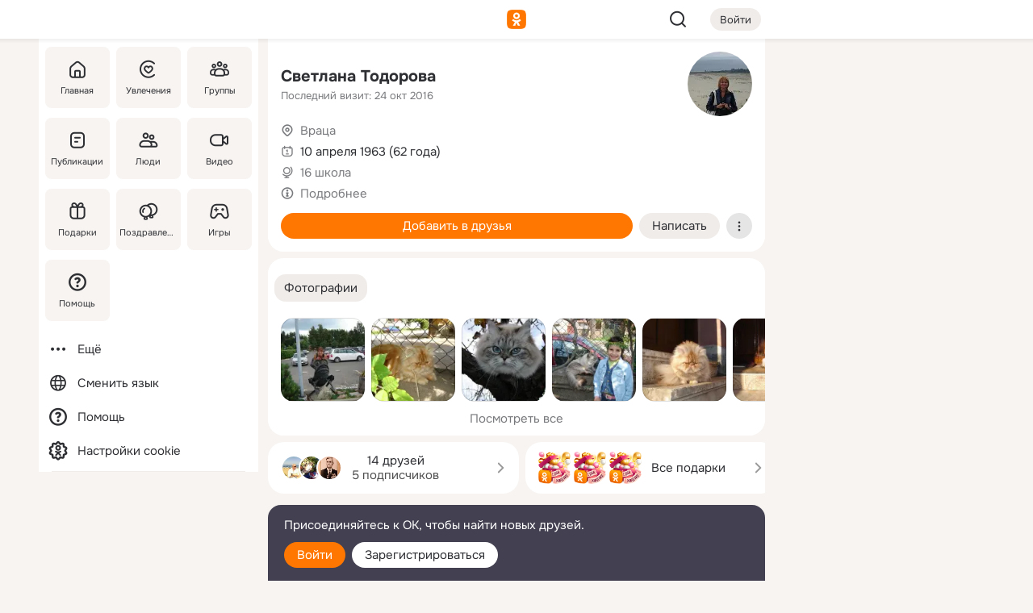

--- FILE ---
content_type: text/html;charset=UTF-8
request_url: https://m.ok.ru/profile/162830294
body_size: 20179
content:
<!DOCTYPE html><html class="v199 no-js st-friendMain sidebar-on ds-colors feed-redesign-2023 complaints-form-v3 vkui vkui--vkIdOk--light vkui-fixed-bg" id="root" lang="ru" data-view="doc" data-func="any"><head><title>Светлана Тодорова | OK.RU</title>
<meta http-equiv="Content-Type" content="text/html; charset=UTF-8"/><meta name="referrer" content="strict-origin-when-cross-origin"></meta><meta name="title" content="Светлана Тодорова | OK.RU"></meta><meta name="description" content="Светлана Тодорова. 62 года. Место проживания - Враца. Общайтесь в - Одноклассники."></meta><meta name="mobile-web-app-capable" content="yes"><link rel="alternate" type="application/atom+xml" href="https://m.ok.ru/atom-feed/hobby"><link rel="alternate" type="application/atom+xml" href="https://m.ok.ru/atom-feed/collection"><link rel="image_src" href="https://i.okcdn.ru/i?r=[base64]"></link><link rel="canonical" href="https://ok.ru/profile/162830294"></link><meta property="og:title" content="Светлана Тодорова | OK.RU"><meta property="og:description" content="Светлана Тодорова. 62 года. Место проживания - Враца. Общайтесь в - Одноклассники."><meta property="og:url" content="https://m.ok.ru/profile/162830294"><meta property="og:image" content="https://i.okcdn.ru/i?r=[base64]"><meta property="og:image:url" content="http://i.okcdn.ru/i?r=[base64]"><meta property="og:image:secure_url" content="https://i.okcdn.ru/i?r=[base64]"><meta name="viewport" content="width=device-width,initial-scale=1,maximum-scale=4,interactive-widget=resizes-content" /><link rel="manifest" href="/mres/pwa/manifest.json" crossorigin="use-credentials"></link><script type="application/ld+json">{"@context":"https://schema.org","@graph":[{"@type":"BreadcrumbList","itemListElement":[{"position":1,"@type":"ListItem","item":{"name":"Главная","@id":"https://m.ok.ru"}},{"position":2,"@type":"ListItem","item":{"name":"Пользователи","@id":"https://m.ok.ru/search/profiles"}},{"position":3,"@type":"ListItem","item":{"name":"Светлана Тодорова","@id":"https://m.ok.ru/profile/162830294"}}]},{"gender":"FEMALE","affiliation":{"@type":"Organization","name":"16 школа"},"@type":"Person","givenName":"Светлана","familyName":"Тодорова","homeLocation":{"address":{"@type":"PostalAddress","addressLocality":"Враца"},"@type":"Place"},"birthDate":"1963.04.10"}]}</script><script>(function(win) {var doc = win.document,dt = '';dt = new Date();doc.cookie = 'TimezoneOffset=' + dt.getTimezoneOffset() + ';path=/';doc.cookie = 'ClientTimeDiff=' + (dt.getTime() - 1768746163275) + ';path=/';})(window);</script><script>(function(win, redirect) {if (win.top.location !== win.location) {win.top.location.href = redirect || win.location.href;}})(this, null);</script><link rel="preload" as="font" href="/mres/font/svg/common/svg-icons.woff?d12ffec1e0a4a01c9776cc90443a200a" crossorigin="anonymous"></link><link href="/mres/batch/js/reactaae1cd15/react-loader.js" rel="prefetch" as="style"></link><link href="/mres/batch/js/reactaae1cd15/vendors.js" rel="prefetch" as="style"></link><link href="/mres/batch/js/reactaae1cd15/core-client.js" rel="prefetch" as="style"></link><script src="/mres/batch/js/healthPage/accbaa14/xray.js"></script><script id="__xray-init__" type="text/javascript">xray.setConfig({
            defaultParams: {
                p: 'odnoklassniki-mobile',
            },
            xrayRadarUrl: 'https://xray.mail.ru'        });

        xray.send('pk-xray-ready');
        //# sourceURL=xray.init.js</script><script src="/mres/batch/js/healthPage/accbaa14/userKeeper.js"></script><script>this.okHead={"clipsFullscreen":{"enabled":true},"reactHydrationErrorComponentList":[],"beacon":"/dk;jsessionid=8e0e2f98eacf0bd7fa704154e6044bf83f96adcab5e14e4b.6415459f?st.cmd=clientGenericStat&_prevCmd=friendMain&tkn=1897","debugConfig":["DEVMODE"],"scrollThrottle":200,"xtkn":"","consoleWrapper":true,"staticResourceUrl":"/","tracer":{"appToken":"kk9eFTATuCYmnYVJiGWydVMaLukFoKuW0p5Uue5AWa00","tracerVersion":"2.1.0","mobVersion":"1.1.199","mobVersionHashCode":1901620183,"appVersionPrefix":"prod","nonFatalErrors":["Permissions","check","failed","The","request","is","not","allowed","Fetch","aborted","can","be","found","here","AbortError","NotAllowedError","NotFoundError","error.network","Request","Failed","to","fetch","Load","load"]},"webVitals":{"clsReportsCapacity":3,"consoleLogsEnabled":false,"isAutotestMetaDataSupported":false,"isListenerEnabled":true,"inpReportsCapacity":5,"isConsoleClicksEnabled":false},"webApiUrlReplacements":{"m.ok":"ok","m2.ok":"ok","mobtg.ok":"wtuc.ok","m.bnnapp.com":"bnnapp.com"},"jsReliable":true}</script><script type="text/javascript">   (function(m,e,t,r,i,k,a){m[i]=m[i]||function(){(m[i].a=m[i].a||[]).push(arguments)};   m[i].l=1*new Date();k=e.createElement(t),a=e.getElementsByTagName(t)[0],k.async=1,k.src=r,a.parentNode.insertBefore(k,a)})   (window, document, "script", "https://mc.yandex.ru/metrika/tag.js", "ym");   ym(87663567, "init", {        clickmap:true,        trackLinks:true,        accurateTrackBounce:true   });</script><noscript><div><img src="https://mc.yandex.ru/watch/87663567" style="position:absolute; left:-9999px;" alt="" /></div></noscript><link rel="stylesheet" type="text/css" href="/mres/css/base-button-BPQMROgV.css" />
<link href="/mres/css/reset-CGlH4YYT.css" type="text/css" rel="stylesheet"/>
<link href="/mres/css/text-icon-DmvEZ7a1.css" type="text/css" rel="stylesheet"/>
<link href="/mres/css/mobile-main-CKFGGO9r.css" type="text/css" rel="stylesheet"/>
<link href="/mres/css/grids-DjQEmj9w.css" type="text/css" rel="stylesheet"/>
<link href="/mres/css/payment-DyVadPr8.css" type="text/css" rel="stylesheet"/>
<link href="/mres/css/ds-colors-Cyazo0Br.css" type="text/css" rel="stylesheet"/>
<link href="/mres/react/toast-manager_dcc20320.css" type="text/css" rel="stylesheet"/>
<link href="/mres/react/clips-fullscreen_fca0546d.css" type="text/css" rel="stylesheet"/><link rel="stylesheet" type="text/css" href="/mres/css/toolbar-CYlwmatI.css" /><link rel="stylesheet" type="text/css" href="/mres/css/sidebar-CdTqNZIH.css" /><link rel="stylesheet" type="text/css" href="/mres/css/hobby-BDN-3sXb.css" /><link rel="stylesheet" type="text/css" href="/mres/css/gift-card-nvj18xNA.css" /><link rel="stylesheet" type="text/css" href="/mres/css/invite-banner-CSY9zDhK.css" /><link rel="stylesheet" type="text/css" href="/mres/css/buttons-set-DEZnQMko.css" /><link rel="stylesheet" type="text/css" href="/mres/css/rtterms-banner-BSKVRrCX.css" /><link rel="stylesheet" type="text/css" href="/mres/css/reactions-panel-GCl0FsaS.css" /><link rel="stylesheet" type="text/css" href="/mres/css/input-text-DnkQboEs.css" /><link rel="stylesheet" type="text/css" href="/mres/css/field-elements-iB1Q1i-h.css" />
<link href="/mres/css/mobile-sm-BQE7t3eI.css" type="text/css" rel="stylesheet"/><link rel="shortcut icon" href="/favicon_32.ico" type="image/x-icon"></link><link sizes="16x16" rel="icon" href="/mres/img/s/ico-redesign/ok_logo_16.png" type="image/png"></link><link sizes="32x32" rel="icon" href="/mres/img/s/ico-redesign/ok_logo_32.png" type="image/png"></link><link sizes="42x42" rel="icon" href="/mres/img/s/ico-redesign/ok_logo_42.png" type="image/png"></link><link sizes="180x180" rel="apple-touch-icon" href="/mres/img/s/ico-redesign/ok_logo_180.png"></link><link size="192x192" rel="icon" href="//mres/img/browser-theme/oklogo.png"></link>

<style>




.donate-portlet_card-item_avatar .avatar_empty .fi:before {margin-left:0}
.and .donate-portlet_card-item_avatar .avatar_empty .fi:not(.__svg):before {margin-bottom:-.25em}
.o .toolbar_widgets-w {display: none}




@media (max-width: 479px) {
.daily-reward-portlet_ruby1_img {width: 41px !important}
.daily-reward-portlet_ruby2_img {width: 120px !important}
.daily-reward-portlet_star1_img {width: 40px !important}
.daily-reward-portlet_pipe1_img {width: 96px !important}
}

.game-frame_videoadv .app-video_mute_lk, .game-frame_videoadv .app-video_label {color: #ffffff}
.app-video video {
    position: relative !important;
}
.featured-app-banner {
    padding-bottom: 111.11%;
}

.app-video {
  height: 100%;
}
.app-video .video {
   width: 100%;
   height: auto;
   z-index: 10;
}

.game-frame_videoadv .app-video_mute {
  max-height: 18px;
  top: 12px;
  padding: 10px 12px 10px 16px;app-dating_header
  font-family: Roboto;
  font-style: normal;
  font-weight: 400;
  font-size: 14px;
  line-height: 18px;
}

.game-campaign_action-text {
  color: #C0C0C0 !important;
}

.game-campaign_action {
  background: rgba(46,47,51,0.878);
}

.game-campaign_action-close-icon {
  background-color: #fff
}

.app-video_label {
    display: none;
}

#game_adblock_item {
   box-shadow: unset !important;
}

.dark-theme .app-dating_header {
   background: #392C1D;
}

.dark-theme .app-dating_header-title {
   color: #FFF;
}

.dark-theme .app-dating_header-description {
   color: #C0C0C0;
}


.music_album_lst.__alone.__album-redesign .music_album_i{height:auto} .music_album_lst.__alone.__album-redesign .music_album_cnt{height:auto}

.friend-card_send-present-button-text{vertical-align:baseline;}


.topic-user-event_img-wrapper .topic-user-event_text-over-img{ font-size: 26px;}


.congrats-quiz_question_button {display:none;}
form .congrats-quiz_question_button {display:inline-block;}


.tabs.__sticky__jp0tq { top: 0px; z-index: 149; }


.gift-section.__easter-gifts-section:before{background-image:url(//i.okcdn.ru/i?r=ADFduA860z-u_sNvOqUG3iXGt7zq6qhKGdjmLyzqT-kkqHh6acO4zb9wjCXoquMmhNY);display:block;content:'';height:80px;background-size:auto 80px;background-position:center center;background-repeat:no-repeat;background-color:#0B7ADB;}
.gift-section.__easter-gifts-section .title{display:none}
.gift-section.__easter-gifts-section+.gifts_ul{background-color:#e4effa;}


.help-faq-payload-block img {width: 100%;}


.gift-section.__teacher-bg-promo .title {display:none;}
.gift-section.__teacher-bg-promo .gifts_ul .it {border:none;}
.gift-section.__teacher-bg-promo+.gifts_ul {padding:0 12px;background-color:rgba(255, 136, 0, 0.12);}
.gift-section.__teacher-bg-promo .l.gifts_ul.grid:last-child {margin-bottom:0;}
.gift-section.__teacher-bg-promo::before {content:'';display:block;background-image:url(https://i.okcdn.ru/i?r=ADFduA860z-u_sNvOqUG3iXGkfGOOSqvoR8erOT-lbj1E3h6acO4zb9wjCXoquMmhNY);background-size:cover;height:80px;background-position-x:center;background-color:#FF8800;background-repeat:no-repeat;}
@media (-webkit-min-device-pixel-ratio:1.5),(min-resolution:120dpi),(min-resolution:1.5dppx){.gift-section.__teacher-bg-promo::before {background-image:url(https://i.okcdn.ru/i?r=ADFduA860z-u_sNvOqUG3iXGjt9Fwc2LE0kTSU7FOYeEx3h6acO4zb9wjCXoquMmhNY);}}
@media (min-device-width: 375px){.gift-section.__teacher-bg-promo::before {background-size:contain;}}

.gift-card.__free-for-ad .gift-price_text,
.gift-card.__free-for-ad .gift-price_icon,
.gift-card.__free-for-ad-live .gift-price_text,
.gift-card.__free-for-ad-live .gift-price_icon {background-color: #e0f2ff !important;}


.dark-theme .search-additional-components,
.dark-theme .search.__rounded-field .query-completions.search-chips {border-bottom-color: #202020;}
.search.__rounded-field + #searchableListContent.__show-results .item.help-faq-subsection-item:first-child {border-top: none;}
#root .search.__rounded-field .input-text.__search.__voice-enabled .input-text_icons,
#root .search.__rounded-field .input-text.__search.__voice-enabled.__active .input-text_icons.__left {width: 36px;}
#root .search.__rounded-field .input-text.__search.__voice-enabled.__active .input-text_icons {width: 72px;}
#sidebar-userSettingsMain {z-index: 2;}
.and.hobby-show-landing .portal-container[data-logloc="hobbyShowLanding"] .vdo.tbcont, .ios.hobby-show-landing .portal-container[data-logloc="hobbyShowLanding"] .vdo.tbcont {background: url('https://st.okcdn.ru/static/pro3/1-0-104/_storage/i/landings/hobby_show_mob.jpg') no-repeat; background-size: cover;}
.desktop.hobby-show-landing .portal-container[data-logloc="hobbyShowLanding"] .vdo.tbcont {background: url('https://st.okcdn.ru/static/pro3/1-0-104/_storage/i/landings/hobby_show_desktop.jpg') no-repeat; background-size: cover;}
.hobby-show-landing .portal-container[data-logloc="hobbyShowLanding"] .vdo.thumb {opacity: 0;}
.n .wrapper.agreement,.n.guest .wrapper #head,.n.guest .wrapper #content,.n.guest .wrapper #footer {max-width:630px}
.block.__boxed.greeting-block {padding: 16px;}

.bottom-sheet-description_description-content.__expand {-webkit-line-clamp: 1000;}


#geo-page-main.viewport_content {overflow: visible}



.daily-photo-slider-card_media_holder .common-avatar.photo_img + .common-avatar.photo_img {display: none}


.feed-header-content_action-wrap {z-index: 9;}
.feed-header-content .feed-header-content_item .grp,
.feed-header-content .feed-header-content_item .usr { text-wrap: nowrap; }
.promo-avatar-content_header { width: auto; }

.feed-header-content_line.__owner .usr,
.feed-header-content_line.__owner .grp { display: inline-block; }
.feed-header-content_line .usr,
.feed-header-content_line .grp { display: inline; }



.dark-theme ul.hobby20_navigation.__collapsed.__wide.__multiline a:first-child .hobby20_navigation_content {
    color: #ffffff !important;
}



.ds-colors .np_photoBox_back {
	background-color: #000;
}

.ds-colors .widget-list_infos .ecnt {
    color: var(--color_main);
}

.music-track .music-track_artist {
    display: flex;
    align-items: center;
    flex-wrap: nowrap;
}

.guest .musc_controls.musc_info_wrapper {
    vertical-align: middle;
}

.guest .tracks_i {
    display: flex;
    align-items: center;
    flex-wrap: nowrap;
}

.music_album_explicit-label {
	margin-top: 0;
    color: var(--dynamic-text-and-icons-base-tertiary);
}


.np_photoBox.__redesign2023 .quick-photo-comment_container .widget-list_actions .widget-list_i .ic-react.ny2025-react + .widget_action.__active:not(.__super-react) {
    background-color: rgba(0,153,255, 0.12) !important;
}


</style>

<script>document.documentElement.className=(document.documentElement.className||'').replace(/(^|\s)no-js(?=$|\s)/g,'$1js')</script><script src="/mres/batch/js/head/f4d757e/head.js"></script><script src="/mres/default/js/jsChallengeBgReq.js" defer="true"></script><script src="/mres/default/js/web-vitals.js"></script><script>OK.launchServices('',[{"service":"deviceCaps","age":31536000},{"service":"doublePostPrevention","disableAfterSubmit":true,"postDelay":3000},{"targetBlankEnabled":true,"log":false,"service":"initClickPixels"}])</script><script src="/mres/default/js/tracerForHead-2.1.0.js" defer="true"></script><script src="https://top-fwz1.mail.ru/js/code.js" defer="true"></script><script src="https://privacy-cs.mail.ru/static/sync-loader.js" defer="true"></script><script type="text/javascript">window.inline_resources = {};
window.inline_resources.pts={};
window.inline_resources.pts['clips']={"cancel":"Отменить","clipUnavailable":"Упс, клип недоступен","$Hash$":"3845777514496","abortDislike":"Отменить поставленный дизлайк","clipUnavailableReasonDeletedOrHidden":"Возможно, клип удалён, или владелец скрыл его","subscribe":"Подписаться","loadError":"Не удалось загрузить клип","refresh":"Обновить","setDislikeOnClip":"Поставить дизлайк на клип","setLikeOnClip":"Поставить класс на клип","loadErrorSuggest":"Попробуйте обновить его","closeClipsLayer":"Закрыть клипы","clipReshared":"Вы поделились клипом в своём профиле","linkCopied":"Ссылка скопирована в буфер обмена","inOK":"в ОК","subscribed":"Вы подписались на автора","reshareNow":"Поделиться сейчас","report":"Пожаловаться","copyLiknk":"Копировать ссылку","disliked":"Похожие клипы будут показываться реже","clip":"Клип"};
</script>
</head><body class="desktop guest n noscroll search-in-discovery fixed-sidebar-view three-columns blocked-open-sidebar fixed round-avatars full-height two-columns-layout toolbar-fixed widget-redesign float-sidebar js-dialog-redesign mob-detect-on-web topic-link-redesign redesign-logo slider-to-collage feed-blocks-rounded input-fz-inc __profile-card"><div class="js-call" data-services="toastManager"></div><toast-manager data-css="toast-manager_dcc20320.css" server-rendering="true" data-bundle-name="toast-manager" data-attrs-types="{}" class="h-mod toast-manager js-call react-tag" data-module="react-loader" data-react="toast-manager_fb71c0f1.js" data-react-base-url="/mres/react/" data-view=" reactLoader"><template style="display:none"></template><div><section aria-label="Notifications alt+T" tabindex="-1" aria-live="polite" aria-relevant="additions text" aria-atomic="false"></section></div></toast-manager><noscript class="reset-js"><img height="1" width="1" src="/dk;jsessionid=8e0e2f98eacf0bd7fa704154e6044bf83f96adcab5e14e4b.6415459f?st.cmd=resetJsKookies&amp;tkn=7001&amp;_prevCmd=friendMain" alt=""></noscript><script>var w=window,$pgx=w.pageCtx=w.pageCtx||{};$pgx.staticResourceUrl="/";OK.loader.alias({'common-js':'/mres/batch/js/common/bd7ed370/common.js'});OK.loader.use('common-js');</script><script>var _tmr = window._tmr || (window._tmr = []);_tmr.push({id: 1963260,type: "pageView",start: (new Date).getTime(),timespent: true});</script><script src="/mres/batch/js/healthPage/accbaa14/coreKeeper.js"></script><script id="__core-keeper-init__" type="text/javascript">window.coreKeeper && window.coreKeeper.init({
  timespent: {
    login: 0  }
});
//# sourceURL=core-keeper-init.js</script><div id="container"><div id="wrapper" class="wrapper guest portal "><div aria-hidden="true" class="error-notification-w"><div class="error-notification"><span class="fi ic-alert-circle-16 ic16"><span class="ic_tx error-notification_txt">Произошла проблема с интернетом</span></span></div></div><div class="toolbar-w"><nav aria-label="Тулбар" id="head" class="ntfb2 toolbar __three-col-toolbar"><div class="toolbar_actions-w toolbar_inner"><ul id="toolbar-actions" data-log-click="{&quot;stateParams&quot;:&quot;{\&quot;stateId\&quot;:\&quot;friendMain\&quot;,\&quot;st-prm_friendId\&quot;:\&quot;162830294\&quot;}&quot;,&quot;signInLayerContainer&quot;:&quot;anonym.toolbar&quot;,&quot;registrationContainer&quot;:&quot;anonym.home_login.friend&quot;}" class="toolbar_actions highlight-block-color-list"><li class="toolbar_actions-i"><div id="sidebar-opener" class="portal-sidebar-button" data-log-click="{&quot;target&quot;:&quot;menu&quot;}" data-func="openSidebar" title="Открыть боковое меню" aria-label="Открыть боковое меню"><img class="sidebar-menu-icon toolbar_actions-i_inner" src="/mres/img/t.gif" alt="" aria-hidden="true"></div></li><li class="toolbar_actions-i"><a id="lgo" data-log-click="[{&quot;target&quot;:&quot;anonym-logo_tap&quot;},{&quot;target&quot;:&quot;logo&quot;}]" class="portal-logo highlight-block-color js-href" data-href="/dk;jsessionid=8e0e2f98eacf0bd7fa704154e6044bf83f96adcab5e14e4b.6415459f?bk=LoginForHref&amp;st.cmd=loginForHref&amp;st.redirect=%252Fprofile%252F162830294&amp;_prevCmd=friendMain&amp;tkn=6235&amp;spl=1&amp;spl=1" href="/"><img class="ticLgo tics portal-logo_img" src="/mres/img/t.gif" alt="" aria-hidden="true"><span class="logo_text __home">одноклассники</span></a></li><li class="toolbar_actions-i"><div class="base-button __plain   __modern __without-text __has-icon ic24 portal-search base-button __plain __modern __without-text __has-icon ic24 __margin" data-log-click="{&quot;searchLocation&quot;:&quot;ANON_GLOBAL_SEARCH&quot;,&quot;target&quot;:&quot;SEARCH_INPUT&quot;}"><a class="base-button_target" data-log-click="{&quot;target&quot;:&quot;search&quot;}" href="/dk;jsessionid=8e0e2f98eacf0bd7fa704154e6044bf83f96adcab5e14e4b.6415459f?st.cmd=anonymUsersAllSearch&amp;tkn=8601&amp;_prevCmd=friendMain"></a><div class="base-button_bg"></div><div aria-hidden="true" class="base-button_content"><span class="fi ic-search-24 base-button_content_icon __empty ic24"></span></div></div><div class="portal-login-button"><div class="base-button __default __small __modern" data-log-click="{&quot;target&quot;:&quot;login&quot;}"><a class="base-button_target" id="head_login_btn" href="/dk;jsessionid=8e0e2f98eacf0bd7fa704154e6044bf83f96adcab5e14e4b.6415459f?bk=LoginForHref&amp;st.cmd=loginForHref&amp;st.redirect=%252Fprofile%252F162830294&amp;_prevCmd=friendMain&amp;tkn=2349&amp;spl=1&amp;spl=1">Войти</a><div class="base-button_bg"></div><div aria-hidden="true" class="base-button_content"><div class="base-button_content_text">Войти</div></div></div></div></li></ul></div></nav><div id="toolbarProgress" class="toolbar-progress"></div></div><script>if((window.OK||(OK={})).initToolbar) OK.initToolbar(); else OK.isInitToolbarActive = true;</script><div class="two-columns-layout-content"><aside aria-labelledby="l-sidebar_header_title" data-log-click="{&quot;registrationContainer&quot;:&quot;anonymMenu&quot;}" data-state="-827334" id="the-sidebar" class="l-sidebar __column __fixed-view __full-device-height"><nav class="l-sidebar_cnt __guest"><div class="l-sidebar_header"><a role="button" data-func="toggleSidebar" title="Закрыть меню" class="l-sidebar_link l-sidebar_close highlight-block-color" aria-label="Закрыть меню"><span class="fi ic-close-24 __empty ic24"></span></a><div id="l-sidebar_header_title" class="l-sidebar_header_title">Меню</div><a class="l-sidebar_header_search l-sidebar_link highlight-block-color js-to-global-search" data-log-click="{&quot;searchLocation&quot;:&quot;ANON_GLOBAL_SEARCH&quot;,&quot;target&quot;:&quot;SEARCH_INPUT&quot;}" data-func="goToGlobalSearch" data-endpoint="/dk;jsessionid=8e0e2f98eacf0bd7fa704154e6044bf83f96adcab5e14e4b.6415459f?st.cmd=anonymUsersAllSearch&amp;tkn=4257&amp;_prevCmd=friendMain" title="Искать на сайте" aria-label="Искать на сайте"><span class="fi ic-search-24 __empty ic24"></span></a></div><ul class="l-sidebar_lst __grid __main"><li class="l-sidebar_top_i" id="sidebar-main"><a class="l-sidebar_link js-href" data-href="/cdk/st.cmd/main/st.mfi/162830294/_prevCmd/friendMain/tkn/5431;jsessionid=8e0e2f98eacf0bd7fa704154e6044bf83f96adcab5e14e4b.6415459f?spl=1&amp;_aid=leftMenuClick" data-log-click="{&quot;target&quot;:&quot;userMain&quot;}" href="/" aria-label="Главная"><div class="l-sidebar_grid-bg fi ic-home-24"><span aria-hidden="true" class="fi_tx">Главная</span></div></a></li><li class="l-sidebar_top_i" id="sidebar-hobby20"><a class="l-sidebar_link js-href" data-href="/hobby;jsessionid=8e0e2f98eacf0bd7fa704154e6044bf83f96adcab5e14e4b.6415459f?_aid=leftMenuClick" data-log-click="{&quot;target&quot;:&quot;hobbies&quot;}" href="/hobby" aria-label="Увлечения"><div class="l-sidebar_grid-bg fi ic-hobbies-24"><span aria-hidden="true" class="fi_tx">Увлечения</span></div></a></li><li class="l-sidebar_top_i" id=""><a class="l-sidebar_link js-href" data-href="/groups/;jsessionid=8e0e2f98eacf0bd7fa704154e6044bf83f96adcab5e14e4b.6415459f?spl=1" data-log-click="{&quot;target&quot;:&quot;userAltGroup&quot;}" href="/groups" aria-label="Группы"><div class="l-sidebar_grid-bg fi ic-users-3-24"><span aria-hidden="true" class="fi_tx">Группы</span></div></a></li><li class="l-sidebar_top_i" id=""><a class="l-sidebar_link js-href" data-href="/search/content/;jsessionid=8e0e2f98eacf0bd7fa704154e6044bf83f96adcab5e14e4b.6415459f?spl=1" data-log-click="{&quot;target&quot;:&quot;contentSearch&quot;}" href="/search/content" aria-label="Публикации"><div class="l-sidebar_grid-bg fi ic-feed-24"><span aria-hidden="true" class="fi_tx">Публикации</span></div></a></li><li class="l-sidebar_top_i" id=""><a class="l-sidebar_link js-href" data-href="/search/profiles/;jsessionid=8e0e2f98eacf0bd7fa704154e6044bf83f96adcab5e14e4b.6415459f?spl=1" data-log-click="{&quot;target&quot;:&quot;anonym.userSearch&quot;}" href="/search/profiles" aria-label="Люди"><div class="l-sidebar_grid-bg fi ic-users-24"><span aria-hidden="true" class="fi_tx">Люди</span></div></a></li><li class="l-sidebar_top_i" id="sidebar-userMovies"><a class="l-sidebar_link js-href" data-href="/dk;jsessionid=8e0e2f98eacf0bd7fa704154e6044bf83f96adcab5e14e4b.6415459f?st.cmd=userMovies&amp;_prevCmd=friendMain&amp;tkn=6073&amp;spl=1&amp;_aid=leftMenuClick" data-log-click="{&quot;target&quot;:&quot;video&quot;}" href="/video" aria-label="Видео"><div class="l-sidebar_grid-bg fi ic-videocam-24"><span aria-hidden="true" class="fi_tx">Видео</span></div></a></li><li class="l-sidebar_top_i" id=""><a class="l-sidebar_link js-href" data-href="/gifts/;jsessionid=8e0e2f98eacf0bd7fa704154e6044bf83f96adcab5e14e4b.6415459f?spl=1" data-log-click="{&quot;target&quot;:&quot;giftsFront&quot;}" href="/gifts" aria-label="Подарки"><div class="l-sidebar_grid-bg fi ic-gift-24"><span aria-hidden="true" class="fi_tx">Подарки</span></div></a></li><li class="l-sidebar_top_i" id=""><a class="l-sidebar_link js-href" data-href="/pozdravleniya;jsessionid=8e0e2f98eacf0bd7fa704154e6044bf83f96adcab5e14e4b.6415459f" data-log-click="{&quot;target&quot;:&quot;congrats&quot;}" href="/pozdravleniya" aria-label="Поздравления"><div class="l-sidebar_grid-bg fi ic-balloons-24"><span aria-hidden="true" class="fi_tx">Поздравления</span></div></a></li><li class="l-sidebar_top_i" id=""><a class="l-sidebar_link js-href" data-href="/games/;jsessionid=8e0e2f98eacf0bd7fa704154e6044bf83f96adcab5e14e4b.6415459f?spl=1" data-log-click="{&quot;target&quot;:&quot;appsShowcaseHD&quot;}" href="/games" aria-label="Игры"><div class="l-sidebar_grid-bg fi ic-games-24"><span aria-hidden="true" class="fi_tx">Игры</span></div></a></li><li class="l-sidebar_top_i" id=""><a class="l-sidebar_link js-href" data-href="/help/;jsessionid=8e0e2f98eacf0bd7fa704154e6044bf83f96adcab5e14e4b.6415459f?spl=1" data-log-click="{&quot;target&quot;:&quot;help&quot;}" href="/help" aria-label="Помощь"><div class="l-sidebar_grid-bg fi ic-help-circle-16"><span aria-hidden="true" class="fi_tx">Помощь</span></div></a></li></ul><ul class="l-sidebar_lst __flat __secondary __bottom highlight-block-color-list"><li class="l-sidebar_i" id="sidebar-moreOKSocialsLinks"><a class="l-sidebar_link fi ic-more-24" href="/dk;jsessionid=8e0e2f98eacf0bd7fa704154e6044bf83f96adcab5e14e4b.6415459f?st.cmd=moreOKSocialsLinks&amp;_prevCmd=friendMain&amp;tkn=6515&amp;spl=1&amp;_aid=leftMenuClick" aria-label="Ещё"><span aria-hidden="true" class="fi_tx">Ещё</span></a></li><li class="l-sidebar_i" id=""><a class="l-sidebar_link fi ic-web-24" href="/dk;jsessionid=8e0e2f98eacf0bd7fa704154e6044bf83f96adcab5e14e4b.6415459f?st.cmd=langSelector&amp;spl=1" aria-label="Сменить язык"><span aria-hidden="true" class="fi_tx">Сменить язык</span></a></li><li class="l-sidebar_i" id=""><a class="l-sidebar_link fi ic-help-circle-16 js-href" data-href="/help/;jsessionid=8e0e2f98eacf0bd7fa704154e6044bf83f96adcab5e14e4b.6415459f?spl=1" href="/help" aria-label="Помощь"><span aria-hidden="true" class="fi_tx">Помощь</span></a></li><li class="l-sidebar_i" id="sidebar-userSettingsCookiePolicy"><a class="l-sidebar_link fi ic-ok-star-16" href="/dk;jsessionid=8e0e2f98eacf0bd7fa704154e6044bf83f96adcab5e14e4b.6415459f?st.cmd=userSettingsCookiePolicy&amp;st.rtu=%2Fdk%3Bjsessionid%3D8e0e2f98eacf0bd7fa704154e6044bf83f96adcab5e14e4b.6415459f%3Fst.cmd%3DfriendMain%26st.friendId%3D162830294%26st.frwd%3Doff%26st.page%3D1%26_prevCmd%3DfriendMain%26tkn%3D1115&amp;st.src=userMain&amp;_prevCmd=friendMain&amp;tkn=2875&amp;spl=1&amp;_aid=leftMenuClick" aria-label="Настройки cookie "><span aria-hidden="true" class="fi_tx">Настройки cookie </span></a></li></ul></nav></aside><script>OK.initializeSidebar({"isFixedView":true,"isAnimateEnabled":true,"isSwipeEnabled":false});</script><div id="promoBanner"></div><div id="boxPage" data-logloc="friendMain" class="portal-container"><div id="content"><div data-log-click="{&quot;target&quot;:&quot;anonym-profile-v3&quot;}" class="profile-page js-profile-page"><div class="profile-wrapper"><div class="profile-card"><div class="profile-card_main-content"><div class="profile-card_main-content_tx"><span class="icons-set  "><span class="ic-set_tx "><h1 class="name-header-markup"><a class="" itemprop="name" href="/dk;jsessionid=8e0e2f98eacf0bd7fa704154e6044bf83f96adcab5e14e4b.6415459f?st.cmd=friendInfo&amp;st.friendId=162830294&amp;_prevCmd=friendMain&amp;tkn=192">Светлана Тодорова</a></h1></span><span class="user-profile-badges"></span></span><h2 class="profile-card_main-content_last-activity"><span class="profile-card_info-tx_about_descr">Последний визит: 24 окт 2016</span></h2></div><div class="sz80 common-avatar __compact-ol profile-card_main-content_avatar" data-log-click="{&quot;target&quot;:&quot;avatar&quot;}"><a class="u-ava sz80 " href="/dk;jsessionid=8e0e2f98eacf0bd7fa704154e6044bf83f96adcab5e14e4b.6415459f?st.cmd=friendPhoto&amp;st.nav=off&amp;st.friendId=162830294&amp;st.rUrl=%2Fdk%3Bjsessionid%3D8e0e2f98eacf0bd7fa704154e6044bf83f96adcab5e14e4b.6415459f%3Fst.cmd%3DfriendMain%26amp%3Bst.friendId%3D162830294%26amp%3Bst.frwd%3Doff%26amp%3Bst.page%3D1%26amp%3B_prevCmd%3DfriendMain%26amp%3Btkn%3D5413&amp;st.phoId=101175863766&amp;_prevCmd=friendMain&amp;tkn=4914"><img class="u-ava_img sz80 " src="https://i.okcdn.ru/i?r=[base64]" alt="" itemprop="image"></a></div></div><ul class="profile-card_info"><li class="profile-card_info_item"><span class="fi ic-location-16 ic16"><span class="ic_tx" data-log-click="{&quot;target&quot;:&quot;info_location&quot;}"><a href="/dk;jsessionid=8e0e2f98eacf0bd7fa704154e6044bf83f96adcab5e14e4b.6415459f?st.cmd=usersOnline&amp;st.city=%D0%92%D1%80%D0%B0%D1%86%D0%B0&amp;st.ageFrom=14&amp;st.genders=2&amp;st.ageTo=90&amp;_prevCmd=friendMain&amp;tkn=1086" class="profile-card_info_item_tx">Враца</a></span></span></li><li class="profile-card_info_item"><span class="fi ic-calendar-24 ic16"><span class="ic_tx">10 апреля 1963 (62 года)</span></span></li><li class="profile-card_info_item"><span class="fi ic-globe-16 ic16"><span class="ic_tx" data-log-click="{&quot;target&quot;:&quot;info_community&quot;}"><a href="/dk;jsessionid=8e0e2f98eacf0bd7fa704154e6044bf83f96adcab5e14e4b.6415459f?st.cmd=communityMain&amp;st.groupId=6158345417&amp;_prevCmd=friendMain&amp;tkn=1930&amp;_aid=nfrProfCommun" class="profile-card_info_item_tx">16 школа</a></span></span></li><li class="profile-card_info_item"><span class="fi ic-info-circle-16 ic16"><span class="ic_tx" data-log-click="{&quot;target&quot;:&quot;info_more&quot;}"><button data-href="/dk;jsessionid=8e0e2f98eacf0bd7fa704154e6044bf83f96adcab5e14e4b.6415459f?st.cmd=friendInfo&amp;st.friendId=162830294&amp;_prevCmd=friendMain&amp;tkn=6160&amp;_aid=nfrProfMore" class="profile-card_info_item_tx action-button __inline" type="button">Подробнее</button></span></span></li></ul><div class="profile-card_buttons"><div class="base-button __accept   __modern profile-card_buttons_item __full-width"><input class="base-button_target action-base-button" data-log-click="{&quot;target&quot;:&quot;join&quot;}" data-href="/dk;jsessionid=8e0e2f98eacf0bd7fa704154e6044bf83f96adcab5e14e4b.6415459f?bk=LoginForHref&amp;st.cmd=loginForHref&amp;st.redirect=%252Fdk%253Bjsessionid%253D8e0e2f98eacf0bd7fa704154e6044bf83f96adcab5e14e4b.6415459f%253Fst.cmd%253DfriendMain%2526st.friendId%253D162830294%2526_prevCmd%253DfriendMain%2526tkn%253D8935&amp;_prevCmd=friendMain&amp;tkn=3073" value="Добавить в друзья" type="button"><div class="base-button_bg"></div><div aria-hidden="true" class="base-button_content"><div class="base-button_content_text">Добавить в друзья</div></div></div><div class="base-button __default   __modern profile-card_buttons_item"><input class="base-button_target action-base-button" data-log-click="{&quot;target&quot;:&quot;send_message&quot;}" data-href="/dk;jsessionid=8e0e2f98eacf0bd7fa704154e6044bf83f96adcab5e14e4b.6415459f?st.cmd=userChat&amp;st.convId=PRIVATE_162830294&amp;st.grp=off&amp;st.edit=off&amp;st.rpl=off&amp;_prevCmd=friendMain&amp;tkn=7900&amp;_aid=profMsg#lst" value="Написать" type="button"><div class="base-button_bg"></div><div aria-hidden="true" class="base-button_content"><div class="base-button_content_text">Написать</div></div></div><button data-func="showBottomMenu" class="profile-card_buttons_item __more" data-bmenu-title="Светлана Тодорова" data-bmenu-json="{&quot;items&quot;:[{&quot;iconClass&quot;:&quot;fi ic-gift-24&quot;,&quot;href&quot;:&quot;/dk;jsessionid=8e0e2f98eacf0bd7fa704154e6044bf83f96adcab5e14e4b.6415459f?st.cmd=selectPresent\u0026amp;st.or=f9LHodD0cOLkfo5RPGdmu37e77VFLEQ_x5YkKWLcMp8vvePc_lgbdhFEZx-QoKYRw7KrSfXMNSZ_pw\u0026amp;st.friendId=162830294\u0026amp;_prevCmd=friendMain\u0026amp;tkn=216\u0026amp;_aid=profGift&quot;,&quot;text&quot;:&quot;Сделать подарок&quot;,&quot;logTarget&quot;:&quot;send_present&quot;,&quot;isButton&quot;:true},{&quot;iconClass&quot;:&quot;fi ic-follow-16&quot;,&quot;href&quot;:&quot;/dk;jsessionid=8e0e2f98eacf0bd7fa704154e6044bf83f96adcab5e14e4b.6415459f?st.cmd=friendSubscriptions\u0026amp;st.rtu=%2Fdk%3Bjsessionid%3D8e0e2f98eacf0bd7fa704154e6044bf83f96adcab5e14e4b.6415459f%3Fst.cmd%3DfriendMain%26st.friendId%3D162830294%26st.frwd%3Doff%26st.page%3D1%26_prevCmd%3DfriendMain%26tkn%3D4985\u0026amp;st.friendId=162830294\u0026amp;_prevCmd=friendMain\u0026amp;tkn=7007#js-dlg&quot;,&quot;text&quot;:&quot;Настройки подписки&quot;,&quot;logTarget&quot;:&quot;manage_subscriptions&quot;,&quot;isButton&quot;:true},{&quot;iconClass&quot;:&quot;fi ic-phone-24&quot;,&quot;href&quot;:&quot;/dk;jsessionid=8e0e2f98eacf0bd7fa704154e6044bf83f96adcab5e14e4b.6415459f?st.cmd=friendCallOkLink\u0026amp;st.rtu=%2Fdk%3Bjsessionid%3D8e0e2f98eacf0bd7fa704154e6044bf83f96adcab5e14e4b.6415459f%3Fst.cmd%3DfriendMain%26st.friendId%3D162830294%26st.frwd%3Doff%26st.page%3D1%26_prevCmd%3DfriendMain%26tkn%3D7156\u0026amp;st.friendId=162830294\u0026amp;_prevCmd=friendMain\u0026amp;tkn=6667#js-dlg&quot;,&quot;text&quot;:&quot;Позвонить&quot;,&quot;logTarget&quot;:&quot;call&quot;,&quot;isButton&quot;:true},{&quot;iconClass&quot;:&quot;fi ic-users-3-24&quot;,&quot;href&quot;:&quot;/dk;jsessionid=8e0e2f98eacf0bd7fa704154e6044bf83f96adcab5e14e4b.6415459f?st.cmd=altGroupSelectGroupToAdd\u0026amp;st.friendId=162830294\u0026amp;st.frwd=off\u0026amp;st.page=1\u0026amp;_prevCmd=friendMain\u0026amp;tkn=6015&quot;,&quot;text&quot;:&quot;Пригласить в группу&quot;,&quot;logTarget&quot;:&quot;add_to_group&quot;,&quot;isButton&quot;:true},{&quot;iconClass&quot;:&quot;fi ic-info-circle-24&quot;,&quot;href&quot;:&quot;/dk;jsessionid=8e0e2f98eacf0bd7fa704154e6044bf83f96adcab5e14e4b.6415459f?st.cmd=friendComplain\u0026amp;st.friendId=162830294\u0026amp;st.frwd=off\u0026amp;st.page=1\u0026amp;_prevCmd=friendMain\u0026amp;tkn=9852#js-dlg&quot;,&quot;text&quot;:&quot;Пожаловаться&quot;,&quot;logTarget&quot;:&quot;complain&quot;,&quot;isButton&quot;:true},{&quot;iconClass&quot;:&quot;fi ic-block-24&quot;,&quot;href&quot;:&quot;/dk;jsessionid=8e0e2f98eacf0bd7fa704154e6044bf83f96adcab5e14e4b.6415459f?st.cmd=friendBlockUserV2\u0026amp;st.bloc=PROFILE\u0026amp;st.rtu=%2Fdk%3Bjsessionid%3D8e0e2f98eacf0bd7fa704154e6044bf83f96adcab5e14e4b.6415459f%3Fst.cmd%3DfriendMain%26st.friendId%3D162830294%26st.frwd%3Doff%26st.page%3D1%26_prevCmd%3DfriendMain%26tkn%3D980\u0026amp;st.bId=162830294\u0026amp;_prevCmd=friendMain\u0026amp;tkn=4993&quot;,&quot;text&quot;:&quot;Заблокировать&quot;,&quot;logTarget&quot;:&quot;block&quot;,&quot;isButton&quot;:true}]}"><span class="fi ic-more-vertical-24 __empty ic16"></span></button></div></div></div><div class="friend-profile-content-block js-profile-content __photos"><nav class="tabs  __borderless __secondary-mode __adaptive" id="filter-1538661001" data-view="friendContentBlock" role="navigation"><ul class="tabs_list js-call" data-view=""><li class="tabs_item __active" data-func="updateContent" data-tab-type="PHOTOS" data-login-url="/dk;jsessionid=8e0e2f98eacf0bd7fa704154e6044bf83f96adcab5e14e4b.6415459f?bk=LoginForHref&amp;st.cmd=loginForHref&amp;st.redirect=%252Fdk%253Bjsessionid%253D8e0e2f98eacf0bd7fa704154e6044bf83f96adcab5e14e4b.6415459f%253Fst.cmd%253DfriendAllPhotos%2526st.friendId%253D162830294%2526_prevCmd%253DfriendMain%2526tkn%253D1496&amp;_prevCmd=friendMain&amp;tkn=361" data-log-click="{&quot;target&quot;:&quot;to_photos&quot;}"><a class="tabs_action ai aslnk" role="button" tabindex="0"><span class="tabs_action-title">Фотографии</span><span class="fi ic-done-16 tabs_popup-arrow hidden __empty ic16"></span><span class="fi ic-down-12 tabs_arrow hidden __empty ic12"></span></a></li></ul></nav><div class="friend-profile-content __photos"><div class="profile-content-wrapper"><a data-log-click="{&quot;target&quot;:&quot;photo&quot;}" style="background-image: url(https://i.okcdn.ru/i?r=[base64])" href="/dk;jsessionid=8e0e2f98eacf0bd7fa704154e6044bf83f96adcab5e14e4b.6415459f?st.cmd=friendStreamPhoto&amp;st.soid=162830294&amp;st.friendId=162830294&amp;st.rUrl=%2Fdk%3Bjsessionid%3D8e0e2f98eacf0bd7fa704154e6044bf83f96adcab5e14e4b.6415459f%3Fst.cmd%3DfriendMain%26amp%3Bst.friendId%3D162830294%26amp%3Bst.frwd%3Doff%26amp%3Bst.page%3D1%26amp%3B_prevCmd%3DfriendMain%26amp%3Btkn%3D4601&amp;st.phoId=194928446422&amp;_prevCmd=friendMain&amp;tkn=395" class="profile-content-wrapper-item"></a><a data-log-click="{&quot;target&quot;:&quot;photo&quot;}" style="background-image: url(https://i.okcdn.ru/i?r=[base64])" href="/dk;jsessionid=8e0e2f98eacf0bd7fa704154e6044bf83f96adcab5e14e4b.6415459f?st.cmd=friendStreamPhoto&amp;st.soid=162830294&amp;st.friendId=162830294&amp;st.rUrl=%2Fdk%3Bjsessionid%3D8e0e2f98eacf0bd7fa704154e6044bf83f96adcab5e14e4b.6415459f%3Fst.cmd%3DfriendMain%26amp%3Bst.friendId%3D162830294%26amp%3Bst.frwd%3Doff%26amp%3Bst.page%3D1%26amp%3B_prevCmd%3DfriendMain%26amp%3Btkn%3D3989&amp;st.phoId=180850766294&amp;st.albId=180849872598&amp;_prevCmd=friendMain&amp;tkn=5479" class="profile-content-wrapper-item"></a><a data-log-click="{&quot;target&quot;:&quot;photo&quot;}" style="background-image: url(https://i.okcdn.ru/i?r=[base64])" href="/dk;jsessionid=8e0e2f98eacf0bd7fa704154e6044bf83f96adcab5e14e4b.6415459f?st.cmd=friendStreamPhoto&amp;st.soid=162830294&amp;st.friendId=162830294&amp;st.rUrl=%2Fdk%3Bjsessionid%3D8e0e2f98eacf0bd7fa704154e6044bf83f96adcab5e14e4b.6415459f%3Fst.cmd%3DfriendMain%26amp%3Bst.friendId%3D162830294%26amp%3Bst.frwd%3Doff%26amp%3Bst.page%3D1%26amp%3B_prevCmd%3DfriendMain%26amp%3Btkn%3D8524&amp;st.phoId=180850653142&amp;st.albId=180849872598&amp;_prevCmd=friendMain&amp;tkn=4102" class="profile-content-wrapper-item"></a><a data-log-click="{&quot;target&quot;:&quot;photo&quot;}" style="background-image: url(https://i.okcdn.ru/i?r=[base64])" href="/dk;jsessionid=8e0e2f98eacf0bd7fa704154e6044bf83f96adcab5e14e4b.6415459f?st.cmd=friendStreamPhoto&amp;st.soid=162830294&amp;st.friendId=162830294&amp;st.rUrl=%2Fdk%3Bjsessionid%3D8e0e2f98eacf0bd7fa704154e6044bf83f96adcab5e14e4b.6415459f%3Fst.cmd%3DfriendMain%26amp%3Bst.friendId%3D162830294%26amp%3Bst.frwd%3Doff%26amp%3Bst.page%3D1%26amp%3B_prevCmd%3DfriendMain%26amp%3Btkn%3D7804&amp;st.phoId=180850533078&amp;st.albId=180849872598&amp;_prevCmd=friendMain&amp;tkn=7616" class="profile-content-wrapper-item"></a><a data-log-click="{&quot;target&quot;:&quot;photo&quot;}" style="background-image: url(https://i.okcdn.ru/i?r=[base64])" href="/dk;jsessionid=8e0e2f98eacf0bd7fa704154e6044bf83f96adcab5e14e4b.6415459f?st.cmd=friendStreamPhoto&amp;st.soid=162830294&amp;st.friendId=162830294&amp;st.rUrl=%2Fdk%3Bjsessionid%3D8e0e2f98eacf0bd7fa704154e6044bf83f96adcab5e14e4b.6415459f%3Fst.cmd%3DfriendMain%26amp%3Bst.friendId%3D162830294%26amp%3Bst.frwd%3Doff%26amp%3Bst.page%3D1%26amp%3B_prevCmd%3DfriendMain%26amp%3Btkn%3D8676&amp;st.phoId=180850460118&amp;st.albId=180849872598&amp;_prevCmd=friendMain&amp;tkn=3179" class="profile-content-wrapper-item"></a><a data-log-click="{&quot;target&quot;:&quot;photo&quot;}" style="background-image: url(https://i.okcdn.ru/i?r=[base64])" href="/dk;jsessionid=8e0e2f98eacf0bd7fa704154e6044bf83f96adcab5e14e4b.6415459f?st.cmd=friendStreamPhoto&amp;st.soid=162830294&amp;st.friendId=162830294&amp;st.rUrl=%2Fdk%3Bjsessionid%3D8e0e2f98eacf0bd7fa704154e6044bf83f96adcab5e14e4b.6415459f%3Fst.cmd%3DfriendMain%26amp%3Bst.friendId%3D162830294%26amp%3Bst.frwd%3Doff%26amp%3Bst.page%3D1%26amp%3B_prevCmd%3DfriendMain%26amp%3Btkn%3D7895&amp;st.phoId=180850379222&amp;st.albId=180849872598&amp;_prevCmd=friendMain&amp;tkn=1458" class="profile-content-wrapper-item"></a></div></div><div data-log-click="{&quot;target&quot;:&quot;all_photo&quot;}" class="js-profile-content-button"><button type="button" data-href="/dk;jsessionid=8e0e2f98eacf0bd7fa704154e6044bf83f96adcab5e14e4b.6415459f?bk=LoginForHref&amp;st.cmd=loginForHref&amp;st.redirect=%252Fdk%253Bjsessionid%253D8e0e2f98eacf0bd7fa704154e6044bf83f96adcab5e14e4b.6415459f%253Fst.cmd%253DfriendAllPhotos%2526st.friendId%253D162830294%2526_prevCmd%253DfriendMain%2526tkn%253D7543&amp;_prevCmd=friendMain&amp;tkn=6620" class="link __block-link js-auth-link __full-width -g-align-center action-button">Посмотреть все</button></div></div><div class="profile-info-block"><button type="button" data-href="/dk;jsessionid=8e0e2f98eacf0bd7fa704154e6044bf83f96adcab5e14e4b.6415459f?st.cmd=friendFriends&amp;st.friendId=162830294&amp;_prevCmd=friendMain&amp;tkn=3456" class="profile-info-block-item action-button"><div data-log-click="{&quot;target&quot;:&quot;to_friends&quot;}" class="label-card"><div class="label-card_images"><div class="inline-images"><div class="inline-images_item" style="background-image: url(https://i.okcdn.ru/i?r=[base64]);"></div><div class="inline-images_item" style="background-image: url(https://i.okcdn.ru/i?r=[base64]);"></div><div class="inline-images_item" style="background-image: url(https://i.okcdn.ru/i?r=[base64]);"></div></div></div><div class="label-card_text"><span class="label-card_main-text">14 друзей</span><span class="label-card_subtext">5 подписчиков</span></div><div class="label-card-images_icon"></div></div></button><button type="button" data-href="/dk;jsessionid=8e0e2f98eacf0bd7fa704154e6044bf83f96adcab5e14e4b.6415459f?bk=LoginForHref&amp;st.cmd=loginForHref&amp;st.redirect=%252Fdk%253Bjsessionid%253D8e0e2f98eacf0bd7fa704154e6044bf83f96adcab5e14e4b.6415459f%253Fst.cmd%253DfriendPresents%2526st.friendId%253D162830294%2526_prevCmd%253DfriendMain%2526tkn%253D1507&amp;_prevCmd=friendMain&amp;tkn=6571" class="profile-info-block-item action-button"><div data-log-click="{&quot;target&quot;:&quot;all_presents&quot;}" class="label-card"><div class="label-card_images"><div class="inline-images"><div class="gift-card __profile __ru __fixed-size __refactoring" aria-label="Подарок"><div class="gift" style="background-image: url(https://i.okcdn.ru/getGift?photoId=933132213633&amp;type=4); "></div></div><div class="gift-card __profile __ru __fixed-size __refactoring" aria-label="Подарок"><div class="gift" style="background-image: url(https://i.okcdn.ru/getGift?photoId=933132213633&amp;type=4); "></div></div><div class="gift-card __profile __ru __fixed-size __refactoring" aria-label="Подарок"><div class="gift" style="background-image: url(https://i.okcdn.ru/getGift?photoId=933132213633&amp;type=4); "></div></div></div></div><div class="label-card_text"><span class="label-card_main-text">Все подарки</span></div><div class="label-card-images_icon"></div></div></button><button type="button" data-href="/dk;jsessionid=8e0e2f98eacf0bd7fa704154e6044bf83f96adcab5e14e4b.6415459f?st.cmd=friendAltGroups&amp;st.friendId=162830294&amp;_prevCmd=friendMain&amp;tkn=4540" class="profile-info-block-item action-button"><div data-log-click="{&quot;target&quot;:&quot;to_group&quot;}" class="label-card"><div class="label-card_images"><div class="inline-images"><div class="inline-images_item" style="background-image: url(https://i.okcdn.ru/i?r=[base64]);"></div><div class="inline-images_item" style="background-image: url(https://i.okcdn.ru/i?r=[base64]);"></div><div class="inline-images_item" style="background-image: url(https://i.okcdn.ru/i?r=[base64]);"></div></div></div><div class="label-card_text"><span class="label-card_main-text">4 группы</span></div><div class="label-card-images_icon"></div></div></button></div><div class="dlist init js-append-bot __empty __divided or-ver js-dlb feed" data-disabled="true" itemscope="" itemtype="http://schema.org/ItemList"><div class="dlist_top not-stickied"><nav class="tabs __chips __feeds-filter __secondary-mode __adaptive" id="filter-181454439" data-log-click="{&quot;target&quot;:&quot;filter&quot;}" role="navigation"><ul class="tabs_list js-call" data-view=""><li class="tabs_item __active"><a href="/dk;jsessionid=8e0e2f98eacf0bd7fa704154e6044bf83f96adcab5e14e4b.6415459f?st.cmd=friendMain&amp;st.friendId=162830294&amp;st.feedFilterId=203&amp;_prevCmd=friendMain&amp;bk=FriendFeedsData&amp;tkn=9369" id="feed_filterId_203" class="tabs_action ai aslnk js-nav-same-page" data-log-click="{&quot;target&quot;:&quot;statuses&quot;}" role="button" tabindex="0"><span class="tabs_action-title">Заметки</span><span class="fi ic-done-16 tabs_popup-arrow hidden __empty ic16"></span><span class="fi ic-down-12 tabs_arrow hidden __empty ic12"></span></a></li><li class="tabs_item"><a href="/dk;jsessionid=8e0e2f98eacf0bd7fa704154e6044bf83f96adcab5e14e4b.6415459f?st.cmd=friendMain&amp;st.friendId=162830294&amp;st.feedFilterId=345&amp;_prevCmd=friendMain&amp;bk=FriendFeedsData&amp;tkn=1610" id="feed_filterId_345" class="tabs_action ai alnk js-nav-same-page" data-log-click="{&quot;target&quot;:&quot;hobby&quot;}" role="button" tabindex="0"><span class="tabs_action-title">Увлечения</span><span class="fi ic-done-16 tabs_popup-arrow hidden __empty ic16"></span><span class="fi ic-down-12 tabs_arrow hidden __empty ic12"></span></a></li></ul></nav></div><div class="empty-page __stubsRedesign2024 __profileV3" id="ep-stub"><div class="empty-page_cnt"><div class="ep-stub-cnt"><img class="ep-ttl-img" src="/mres/img/stub/2024/ill_content.png"><p class="ep-ttl-txt">Заметок пока нет</p><p class="ep-descr">Светлана пока ничего не опубликовала</p></div></div></div><div class="dlist_bottom"></div></div></div><div class="invite-banner invite-banner-holder"><div class="invite-banner_title">Присоединяйтесь к ОК, чтобы найти новых друзей.</div><div class="buttons-set  "><div class="buttons-set_inner"><div class="base-button __accept   __modern"><input class="base-button_target" name="loginButton" value="Войти" type="submit"><div class="base-button_bg"></div><div aria-hidden="true" class="base-button_content"><div class="base-button_content_text">Войти</div></div></div><div class="base-button __default   __modern __white"><input class="base-button_target" name="registerButton" value="Зарегистрироваться" type="submit"><div class="base-button_bg"></div><div aria-hidden="true" class="base-button_content"><div class="base-button_content_text">Зарегистрироваться</div></div></div></div></div></div><div data-log-click="{&quot;stateParams&quot;:&quot;{\&quot;stateId\&quot;:\&quot;friendMain\&quot;,\&quot;st-prm_friendId\&quot;:\&quot;162830294\&quot;}&quot;,&quot;registrationContainer&quot;:&quot;anonym.home_login.friend&quot;}" class="invite-banner"><div class="invite-banner_title">Присоединяйтесь к ОК, чтобы найти новых друзей.</div><form action="/dk;jsessionid=8e0e2f98eacf0bd7fa704154e6044bf83f96adcab5e14e4b.6415459f?bk=SigninLayer&amp;st.cmd=signinLayer&amp;_prevCmd=friendMain&amp;tkn=5544" method="post" data-log-click="{&quot;signInLayerContainer&quot;:&quot;anonym.bottomsheet&quot;}"><input type="hidden" name="rfr.posted" value="set"><input type="hidden" name="st.redirectUrl" value="/dk;jsessionid=8e0e2f98eacf0bd7fa704154e6044bf83f96adcab5e14e4b.6415459f?st.cmd=friendMain&amp;st.friendId=162830294&amp;st.frwd=off&amp;st.page=1&amp;_prevCmd=friendMain&amp;tkn=9581" id="field_redirectUrl"><input type="hidden" name="st.loc" value="BANNER" id="field_loc"><div class="buttons-set  "><div class="buttons-set_inner"><div class="base-button __accept   __modern"><input class="base-button_target" data-log-click="{&quot;target&quot;:&quot;login&quot;}" name="loginButton" value="Войти" type="submit"><div class="base-button_bg"></div><div aria-hidden="true" class="base-button_content"><div class="base-button_content_text">Войти</div></div></div><div class="base-button __default   __modern __white"><input class="base-button_target" data-log-click="{&quot;target&quot;:&quot;register&quot;}" name="registerButton" value="Зарегистрироваться" type="submit"><div class="base-button_bg"></div><div aria-hidden="true" class="base-button_content"><div class="base-button_content_text">Зарегистрироваться</div></div></div></div></div></form></div></div><div class="fixed-content"></div></div></div></div></div><div class="bottom-menu-fader" data-func="cancelAction" tabindex="0" id="bottom-menu-fader" data-view="bottomPopupMenu"><div class="bottom-menu __has-initial-content" id="bottom-menu"><div class="bottom-menu_content"><div id="bottom-menu-header" class="bottom-menu_content_header"><div class="title __regular __h2 "><span class="title_text"><h2 class="title_text_main"></h2></span><div class="title_aside __after"><a data-func="hideAction" href="#" class="bottom-menu_close"><span class="fi ic-close-24 __empty ic24"></span></a></div></div></div><div class="bottom-menu_content_body" id="bottom-menu-body" data-view-level="doc">null</div></div></div><div class="circular-loader bottom-menu-loader"><div class="circular-loader_svg"></div></div><script type="application/xhtml+xml" class="innerMenuButtonTpl"><button data-log-click="{&quot;target&quot;:&quot;{{logTarget}}&quot;}" data-func="hideAndTapAction" type="button" class="action-button bottom-menu-list_item_overlink clickarea {{linkClass}}" data-href="{{href}}"></button></script><script type="application/xhtml+xml" class="innerMenuLinkTpl"><a data-log-click="{&quot;target&quot;:&quot;{{logTarget}}&quot;}" data-func="hideAndTapAction" href="{{href}}" class="bottom-menu-list_item_overlink clickarea {{linkClass}}"></a></script><script type="application/xhtml+xml" class="innerMenuContentTpl"><i class="bottom-menu-list_item_icon {{iconClass}}"></i><span class="bottom-menu-list_item_text {{textClass}}">{{text}}</span></script></div><div class="js-call movetop" data-view="moveToTop" data-func="any"><div class="cnt"></div><div class="bg"></div></div><div tabindex="0" id="reaction-source" class="widget-list_reactions js-call" data-view="reactionsBehavior"><div data-js-swipe-ignore="true" class="reactions __col-6"><div class="reactions_item"><a class="reactions_item_img nofasttouch __private like_privat-react" aria-label="Класс!" data-func="launchReaction" data-reaction="10"></a></div><div class="reactions_item"><a class="reactions_item_img nofasttouch sorrow-react" aria-label="Грущу" data-func="launchReaction" data-reaction="2"></a></div><div class="reactions_item"><a class="reactions_item_img nofasttouch wow-react" aria-label="Ух ты!" data-func="launchReaction" data-reaction="4"></a></div><div class="reactions_item"><a class="reactions_item_img nofasttouch heart-react" aria-label="Мило" data-func="launchReaction" data-reaction="3"></a></div><div class="reactions_item"><a class="reactions_item_img nofasttouch lol-react" aria-label="Ха-ха" data-func="launchReaction" data-reaction="1"></a></div><div class="reactions_item"><a class="reactions_item_img nofasttouch like-react js-default-chosen" aria-label="Класс!" data-func="launchReaction" data-reaction="0"></a></div></div></div><canvas aria-hidden="true" id="all-react-canvas" class="reaction-canvas"></canvas><div id="suggest-search-layer" class="suggest-layer" data-view="SuggestSearchLayerView"><div id="suggest-search-head" class="suggest-layer_head"><form class="suggest-search-layer_form search __rounded-field" method="get" id="suggest-search-layer-form"><div class="field input-text __has-icon  __gray suggest-search_input suggest-field __search "><div class="input-text_visual"><div class="input-text_visual_inner"><input class="input-text_element search_input __has-left" id="suggest-search-input" autocomplete="off" autocapitalize="off" autocorrect="off" data-placeholder="searchPlaceholder" spellcheck="false" data-func="inputInteraction" placeholder="searchPlaceholder" maxlength="50" type="text"><div class="input-text_icons __left"><label class="input-text_icon-w __search" for="suggest-search-input" aria-hidden="true"><span class="fi ic-search-16 input-text_icon __empty ic16"></span></label></div><div class="input-text_icons"><a class="input-text_icon-w __delete_cross js-search_cancel" role="button" data-func="null" href=""><span class="fi ic-close-16 input-text_icon __empty ic16"></span></a><label class="input-text_icon-w __progress" for="suggest-search-input" aria-hidden="true"><span class="ic __gray ic-progress input-text_icon __empty ic16"></span></label></div><label for="suggest-search-input" class="input-text_visual_bg"></label></div></div></div></form></div><div data-func="selectSearchResults" id="suggest-search-content" class="suggest-layer_content"></div></div><clips-fullscreen statesfordisablesystembackhandling="[&quot;userDlgs&quot;]" ishandlesystembackfeatureenabled="false" openstate="false" data-js-swipe-ignore="true" data-bundle-name="clips-fullscreen" data-attrs-types="{&quot;openState&quot;:&quot;boolean&quot;,&quot;vkVideoPlayerBundleUrl&quot;:&quot;string&quot;,&quot;preload&quot;:&quot;string&quot;,&quot;anonymUrl&quot;:&quot;string&quot;,&quot;returnUrl&quot;:&quot;string&quot;,&quot;isIOS&quot;:&quot;boolean&quot;,&quot;isDesktop&quot;:&quot;boolean&quot;,&quot;isAnonym&quot;:&quot;boolean&quot;,&quot;isHandleSystemBackFeatureEnabled&quot;:&quot;boolean&quot;,&quot;statesForDisableSystemBackHandling&quot;:&quot;object&quot;,&quot;isViaUnionObserverFeature&quot;:&quot;boolean&quot;}" data-module="react-loader" isviaunionobserverfeature="false" data-cfg="testId" data-css="clips-fullscreen_fca0546d.css" data-l10n="clips" isdesktop="true" isanonym="true" id="clips-fullscreen" anonymurl="/dk;jsessionid=8e0e2f98eacf0bd7fa704154e6044bf83f96adcab5e14e4b.6415459f?st.cmd=anonymLoginOrSignInLayer&amp;st.rtl=%252Fdk%253Bjsessionid%253D8e0e2f98eacf0bd7fa704154e6044bf83f96adcab5e14e4b.6415459f%253Fst.cmd%253DclipsFullscreen%2526tkn%253D4893%2526_prevCmd%253DfriendMain&amp;_prevCmd=friendMain&amp;tkn=3579" server-rendering="true" class="h-mod clips-fullscreen js-call react-tag" vkvideoplayerbundleurl="https://st.okcdn.ru/static/one-video-player/0-3-30/ok-video-player.iife.js" isios="false" data-react="clips-fullscreen_924eb8e4.js" data-react-base-url="/mres/react/" data-view=" reactLoader"><template style="display:none"></template></clips-fullscreen><div id="dialog" tabindex="0" role="dialog" aria-live="assertive" class="dialog hidden off"><div id="dialog-content" class="content modal"></div><div class="dialog-ld" aria-hidden="true"><div class="circular-loader "><div class="circular-loader_svg"></div></div></div></div><script type="text/javascript" id="beforeBodyClose"></script><script>var $pgx=w.pageCtx;$pgx.stateId='friendMain';$pgx.statId='14157b84-d094-4d0f-82a7-d408bd4d5901';$pgx.lvid='null';$pgx.pid=2;$pgx.secKey='STKN';$pgx.actionBusUrl='/dk;jsessionid=8e0e2f98eacf0bd7fa704154e6044bf83f96adcab5e14e4b.6415459f?bk=ActionBus&st.cmd=actionBus&st.rtu=%2Fdk%3Bjsessionid%3D8e0e2f98eacf0bd7fa704154e6044bf83f96adcab5e14e4b.6415459f%3Fst.cmd%3DfriendMain%26st.friendId%3D162830294%26st.frwd%3Doff%26st.page%3D1%26_prevCmd%3DfriendMain%26tkn%3D7919&_prevCmd=friendMain&tkn=7224';$pgx.ymId='87663567';$pgx.cpc=false;$pgx.externalLinkToken='ufBWK-R8foxCUvuPh5JlsQ';$pgx.pts='{"textCopied":"Текст скопирован"}';$pgx.react='{}';OK.loader.alias({"topic-music-js":"/mres/batch/js/music64aa6db6/topic-music.module.js","stickers-gallery-js":"/mres/batch/js/messaging8573b52b/stickersGallery.js","landing-module-js":"/mres/batch/js/registrationc95c4396/landing.module.js","donate-module-js":"/mres/batch/js/donate8e974068/donate.module.js","photo-layer-js":"/mres/batch/js/photos1b7c6c2d/photos.module.js","dailyphoto-archive":"//st.okcdn.ru/static/dailyphoto/1-11-11/dailyphoto-archive/dailyphoto-archive.iife.js","react-loader-js":"/mres/batch/js/reactaae1cd15/react-loader.js","dailyphoto-avatar":"//st.okcdn.ru/static/dailyphoto/1-11-11/dailyphoto-avatar/dailyphoto-avatar.iife.js","quasi-state":"//st.okcdn.ru/static/dailyphoto/1-11-11/quasi-state/quasi-state.iife.js","rlottie-wasm":"/mres/batch/js/lottieecd70d95/RLottieWasm.wasm","dailyphoto-layer":"//st.okcdn.ru/static/dailyphoto/1-11-11/dailyphoto-layer/dailyphoto-layer.iife.js","my-tracker-js":"https://top-fwz1.mail.ru/js/code.js","app-stub-js":"/mres/batch/js/games650a6236/anonymAppStub.js","app-bottom-launch-js":"/mres/batch/js/games650a6236/appBottomLaunch.js","close-app-js":"/mres/batch/js/app47381c21/closeApp.js","fapi-js":"/mres/batch/js/fapi8707adec/FAPI.module.js","photo-layer-css":"/mres/css/photo-layer-CmJSjUri.css","shimport-js":"/mres/batch/js/shimport1b080db7/polyfill.js","OK_REACT_vendors":"/mres/batch/js/reactaae1cd15/vendors.js","dailyphoto-reshare":"//st.okcdn.ru/static/dailyphoto/1-11-11/dailyphoto-reshare/dailyphoto-reshare.iife.js","dailyphoto-autoplay":"//st.okcdn.ru/static/dailyphoto/1-11-11/dailyphoto-autoplay/dailyphoto-autoplay.iife.js","dailyphoto-slider":"//st.okcdn.ru/static/dailyphoto/1-11-11/dailyphoto-slider/dailyphoto-slider.iife.js","posting-module-js":"/mres/batch/js/projects/postingForm7820f920/posting.module.js","campaigns-js":"/mres/batch/js/alf/campaigns/47ec8a04/campaigns.module.js","dailyphoto-model":"//st.okcdn.ru/static/dailyphoto/1-11-11/dailyphoto-model/dailyphoto-model.iife.js","rlottie-js":"/mres/batch/js/lottieecd70d95/RLottie.js","native-css":"/mres/css/native-DztBUGoR.css","registration-js":"/mres/batch/js/registrationc95c4396/registration.js","OK_REACT_core":"/mres/batch/js/reactaae1cd15/core-client.js","rlottie-worker-js":"/mres/batch/js/lottieecd70d95/RLottieWasm.worker.js"});</script><script>OK.loader.use('/mres/batch/js/registrationc95c4396/googleSignIn.js',function(){OK.initGoogleSignIn({"url":"https://accounts.google.com/o/oauth2/v2/auth?scope=email+profile+https%3A%2F%2Fwww.googleapis.com%2Fauth%2Fcontacts.readonly&client_id=1079260813460-9erjj8tl76svsmnttl7id27j9k0oslgh.apps.googleusercontent.com&response_type=code&prompt&access_type=offline&redirect_uri=https%3A%2F%2Fm.ok.ru%2Fdk%3Fst.cmd%3DsocialAuth&origin=https%3A%2F%2Fm.ok.ru&ss_domain=https%3A%2F%2Fm.ok.ru","redirectUrl":"https://m.ok.ru/dk?st.cmd=socialAuth","invokeJsAuth":true,"socialProvider":"GOOGLE_PLUS","btnClassName":"__oauth-gp","networkError":"Не удалось выполнить запрос. Проверьте подключение и повторите попытку."})});</script><script>OK.loader.use('/mres/batch/js/games650a6236/appBottomLaunch.js',function(){});</script><script>OK.launchServices('common-js',[{"service":"trackAds","useNewTrackingPixels":false},{"viewThreshold":0.34,"service":"trackFeedUsage"},{"viewThreshold":0.5,"service":"trackFeedBannerUsage","customObserverName":"feedBanner"},{"viewThreshold":0.34,"outOfViewOnThreshold":false,"service":"trackSidebarBannerSeen","customObserverName":"sidebarBanner","intersectionObserverThresholds":[0.34],"maxReadDuration":1000,"readDuration":1000,"logInterval":4000,"fixesEnabled":false},{"viewThreshold":0.34,"outOfViewOnThreshold":false,"service":"trackStarsPortletReads","maxReadDuration":10000,"readDuration":500,"logInterval":4000,"fixesEnabled":true},{"viewThreshold":0.34,"outOfViewOnThreshold":false,"service":"trackFriendsListReads","maxReadDuration":10000,"readDuration":500,"logInterval":4000,"fixesEnabled":true},{"data-app-id":"7525058","data-script-url":"/res/default/js/superappkit1.61.2.js","service":"vkConnectService","data-auth-url":"https://id.vk.com/","data-network-error-message":"Проверьте ваше соединение с интернетом и повторите попытку.","data-external-device-id":"14157b84-d094-4d0f-82a7-d408bd4d5901"},{"viewThreshold":0.34,"outOfViewOnThreshold":false,"service":"hobbyBannerSeen","maxReadDuration":10000,"readDuration":500,"logInterval":4000,"fixesEnabled":true},{"viewThreshold":0.34,"outOfViewOnThreshold":false,"service":"trackWidgetReads","maxReadDuration":10000,"readDuration":500,"logInterval":4000,"fixesEnabled":true},{"outOfViewOnThreshold":false,"service":"trackSearchResult","maxReadDuration":10000,"readDuration":500,"logInterval":4000},{"service":"perfReports","detectCDN":false,"countStalled":false},{"logImmediateExternalLinks":true,"service":"logService","localStorageEnabled":true,"useImageBeacon":false},{"service":"mytrackerLog","timespent":true,"id":1963260},{"logImmediateExternalLinks":true,"service":"initClickLog","localStorageEnabled":true,"useImageBeacon":false},{"build":"ubUPOgs","service":"ajaxNavigation","isForwardFine":true},{"service":"initAjaxDialog","deferredPush":true,"handlesBack":false},{"menuModel":{},"service":"bottomPopupMenu"},{"service":"mediascopeLogger","backgroundLog":false},{"quickPhotoCommentsEnabled":false,"reverseMarks":true,"like":true,"service":"initPhotoLayer","spamTypes":{"userPhoto":27,"groupPhoto":29},"unlike":true,"maxQuickCommentsPerMinute":5,"redesign2023Enabled":true,"isHobbyShortLinkPhotoLayerEnabled":false,"attachmentSequenceCounterEnabled":false},{"showScrollHint":false,"preservePosition":false,"pageLoad":true,"dynamicHeight":true,"headFetchCount":10,"fetchScrollingMultiplier":2.0,"hasExternalNotify":false,"autoFetchCount":10,"initOnAutoLoading":false,"service":"initAjaxBlock","liveSearchOn":{},"prependToHead":true,"repeatedFetchCount":5,"dynamicCounters":false,"locationHashPosition":false},{"clickDelayTime":1000,"service":"enableAjaxFormSubmit","animationEnabled":true},{"service":"expandTextAreas"},{"service":"scrollCollagePhotos"},{"cookieAge":28,"service":"initHints"},{"service":"ajaxJoinToGroupInit"},{"service":"initMap"},{"service":"initYouTubeVideos"},{"service":"initVideo","comscore":"1"},{"service":"photoUpload"},{"service":"fileUpload","isConfirmLeave":false},{"showToolbarMenu":true,"isContextualColumnFloat":false,"service":"setColumnsLayout","isFloatSidebar":true,"isCenterPortalContent":true,"isTwoColumnsLayout":true},{"isToolbarSearchOn":true,"dismissKeyboardOnEnter":true,"service":"search","activateOnFocus":false,"searchThreshold":500},{"globalSearchEndpoint":"/dk;jsessionid=8e0e2f98eacf0bd7fa704154e6044bf83f96adcab5e14e4b.6415459f?st.cmd=userAllSearch\u0026amp;st.search=__OK_QUERY__\u0026amp;_prevCmd=friendMain\u0026amp;tkn=5083","service":"updateSearchState"},{"service":"formValidation"},{"service":"initStubs"},{"service":"measure","detectCdn":false,"timeout":20000},{"isEditableFieldWithCounterEnabled":true,"service":"uiComponents"},{"redirectUri":"https://m.ok.ru/vkFriends","apiUri":"https://oauth.vk.com/authorize","service":"vkFriends","appId":"5456066","useIframe":false},{"service":"suggestSearchLayer"},{"service":"postingTopicFocus","focusFormOnLoad":false},{"service":"initListPhotoUpload"},{"advancedAnimationsEnabled":true,"longTapControlsEnabled":true,"replaceDefaultIconEnabled":false,"longTapLearningEnabled":true,"softLearningHintDelay":86400000,"reactionMap":"{\"0\":{\"name\":\"like\",\"text\":\"Класс!\"},\"1\":{\"name\":\"lol\",\"text\":\"Ха-ха\"},\"10114\":{\"name\":\"megafon-like\",\"text\":\"Класс\"},\"2\":{\"name\":\"sorrow\",\"text\":\"Грущу\"},\"3\":{\"name\":\"heart\",\"text\":\"Мило\"},\"4\":{\"name\":\"wow\",\"text\":\"Ух ты!\"},\"5\":{\"name\":\"dislike\",\"text\":\"Плохо\"},\"10\":{\"name\":\"like_privat\",\"text\":\"Класс!\"},\"10003\":{\"name\":\"ny2018\",\"extraAssets\":{\"widget\":\"https://st.okcdn.ru/mres/img/react/w/\",\"main\":\"https://st.okcdn.ru/mres/img/react/l/\",\"large\":\"https://st.okcdn.ru/mres/img/react/xl/\"},\"text\":\"Ура!\"},\"10004\":{\"name\":\"mart8_2018\",\"text\":\"8 марта\"},\"20\":{\"name\":\"angry\",\"text\":\"Злюсь\"},\"10005\":{\"name\":\"apr1_2018\",\"text\":\"Уу-Аа\"},\"21\":{\"name\":\"applause\",\"text\":\"Браво\"},\"22\":{\"name\":\"fire\",\"text\":\"Огонь\"},\"10006\":{\"name\":\"may1_2018\",\"extraAssets\":{\"widget\":\"https://st.okcdn.ru/mres/img/react/w/\",\"main\":\"https://st.okcdn.ru/mres/img/react/l/\",\"large\":\"https://st.okcdn.ru/mres/img/react/xl/\"},\"text\":\"1 мая\"},\"23\":{\"name\":\"kiss\",\"text\":\"Целую\"},\"24\":{\"name\":\"heart2\",\"text\":\"Супер\"},\"10008\":{\"name\":\"sep2020\",\"text\":\"Это 5!\"},\"25\":{\"name\":\"prayer\",\"text\":\"Молюсь\"},\"26\":{\"name\":\"rose\",\"text\":\"Роза\"},\"27\":{\"name\":\"upset\",\"text\":\"Плачу\"},\"10011\":{\"name\":\"ali-test\",\"text\":\"Класс)\"},\"100\":{\"name\":\"like\",\"text\":\"Супер!\"},\"101\":{\"name\":\"lol\",\"text\":\"Ахаха\"},\"102\":{\"name\":\"sorrow\",\"text\":\"Печаль\"},\"103\":{\"name\":\"heart\",\"text\":\"Обожаю\"},\"104\":{\"name\":\"wow\",\"text\":\"Шок!\"},\"105\":{\"name\":\"dislike\",\"text\":\"Ужас\"},\"110\":{\"name\":\"like_privat\",\"text\":\"Супер!\"},\"10103\":{\"name\":\"ny2018\",\"extraAssets\":{\"widget\":\"https://st.okcdn.ru/mres/img/react/w/\",\"main\":\"https://st.okcdn.ru/mres/img/react/l/\",\"large\":\"https://st.okcdn.ru/mres/img/react/xl/\"},\"text\":\"Ура!\"},\"10104\":{\"name\":\"mart8_2018\",\"text\":\"8 марта\"},\"120\":{\"name\":\"angry\",\"text\":\"Злюсь\"},\"10105\":{\"name\":\"apr1_2018\",\"text\":\"Уу-Аа\"},\"121\":{\"name\":\"applause\",\"text\":\"Браво\"},\"122\":{\"name\":\"fire\",\"text\":\"Огонь\"},\"10106\":{\"name\":\"may1_2018\",\"extraAssets\":{\"widget\":\"https://st.okcdn.ru/mres/img/react/w/\",\"main\":\"https://st.okcdn.ru/mres/img/react/l/\",\"large\":\"https://st.okcdn.ru/mres/img/react/xl/\"},\"text\":\"1 мая\"},\"123\":{\"name\":\"kiss\",\"text\":\"Целую\"},\"124\":{\"name\":\"heart2\",\"text\":\"Супер\"},\"10108\":{\"name\":\"sep2020\",\"text\":\"Это 5+!\"},\"125\":{\"name\":\"prayer\",\"text\":\"Молюсь\"},\"126\":{\"name\":\"rose\",\"text\":\"Роза\"},\"127\":{\"name\":\"upset\",\"text\":\"Плачу\"},\"10111\":{\"name\":\"ali-test\",\"text\":\"reaction.10111\"}}","fetchMarkupBk":"HtmlPage","privateReactionHintShowCount":-1,"service":"initReactions","instantReactionEnabled":false,"tapsToSuper":1,"loaderEnabled":true,"softLearningHintEnabled":true},{"fixAjaxNavigation":true,"paymentRechargeUrl":"/dk;jsessionid=8e0e2f98eacf0bd7fa704154e6044bf83f96adcab5e14e4b.6415459f?st.cmd=userPmntSms\u0026st.origin=16\u0026st.cnl=%2Fdk%3Bjsessionid%3D8e0e2f98eacf0bd7fa704154e6044bf83f96adcab5e14e4b.6415459f%3Fst.cmd%3DfriendMain%26st.friendId%3D162830294%26st.frwd%3Doff%26st.page%3D1%26_prevCmd%3DfriendMain%26tkn%3D4415\u0026st.rtu=%2Fdk%3Bjsessionid%3D8e0e2f98eacf0bd7fa704154e6044bf83f96adcab5e14e4b.6415459f%3Fst.cmd%3DfriendMain%26st.friendId%3D162830294%26st.frwd%3Doff%26st.page%3D1%26_prevCmd%3DfriendMain%26tkn%3D4415\u0026st.friendId=162830294\u0026st.srv=22\u0026st.pwa=3\u0026_prevCmd=friendMain\u0026bk=UserPmntSmsMain\u0026tkn=6842","maxLotteryDuration":5,"service":"initGameLottery","textLaunching":"Запускаем приложение...","textDeposit":"Пополнить счёт","textNo":"Нет, спасибо","lotteryPromoCommand":"/dk;jsessionid=8e0e2f98eacf0bd7fa704154e6044bf83f96adcab5e14e4b.6415459f?st.cmd=ajaxGameLottery\u0026amp;tkn=1416\u0026amp;_prevCmd=friendMain","textMotivation":"Пополняй счет с бонусом","discount":-1},{"formId":"compactGiftSendingForm","friendFieldId":"compactGiftSendingFriendIdField","service":"sendGiftByOneClick","rejectionShowingTimeout":1500},{"formDataLifetime":1800000,"service":"formService","saveFormData":true,"masksJson":{"ru":[{"prefix":"+7 ","mask":"(xxx) xxx-xx-xx","fixedPart":"4"},{"prefix":"(8 ","mask":"xxx) xxx-xx-xx","fixedPart":"3"},{"mask":"(xxx) xxx-xx-xx","fixedPart":"1"}],"by":[{"prefix":"+375 ","mask":"xxx-xxx-xxx","fixedPart":"5"}],"ua":[{"prefix":"+380 ","mask":"xx xxx-xx-xx","fixedPart":"5","pLength":"12"}],"ee":[{"prefix":"+372 ","mask":"xxx xxxx","fixedPart":"5","pLength":"10"}]}},{"service":"stickyBlock"},{"outOfViewOnThreshold":false,"service":"trackFeedReads","maxReadDuration":10000,"readDuration":500,"logInterval":4000,"fixesEnabled":true},{"outOfViewOnThreshold":false,"service":"trackNotif","maxReadDuration":10000,"readDuration":500,"logInterval":4000},{"outOfViewOnThreshold":true,"service":"trackFeedBannerReads","maxReadDuration":1000,"readDuration":1000,"logInterval":4000,"fixesEnabled":true},{"linkToState":"/dk;jsessionid=8e0e2f98eacf0bd7fa704154e6044bf83f96adcab5e14e4b.6415459f?st.cmd=copyDialog\u0026_prevCmd=friendMain\u0026tkn=684#js-dlg","service":"copyService","fieldRtu":"st.rtu","fieldText":"st.text"},{"uninstall":false,"install":true,"service":"serviceWorker"},{"service":"bottomNavbarService","enabled":false},{"pkgs":{"music":"music.app"},"service":"embed-app","styles":{"music":"https://st.okcdn.ru/static/music/index.mob-1-0-9-1757497214516.css"},"scripts":{"music":"https://st.okcdn.ru/static/music/index.mob-1-0-9-1757497214516.js"}},{"layerUrl":"/dk;jsessionid=8e0e2f98eacf0bd7fa704154e6044bf83f96adcab5e14e4b.6415459f?st.cmd=anonymLoginOrSignInLayer\u0026amp;tkn=6258\u0026amp;_prevCmd=friendMain","service":"anonymLoginOrSignInLayerService","commandHeader":"X-Sign-In-Layer"},{"hideBanner":false,"service":"promoBannerService"},{"service":"linkMetaInfo"},{"service":"clipLinksService"},{"notificationsPollInterval":60000,"service":"webPushService","applicationServerKey":"BHzjGB_xvA--Xj20czerxBFeFO3Tcy0l-Xfeal-CK8rqmJi6n1Pj9Mpm4Lv6oE1QDn_I0zAPgDV49nMg4bSbr_A","pollEnabled":false}])</script><script>OK.loader.use('common-js',function(){OK.loader.use('/mres/batch/js/donate8e974068/donate.module.js',function(){});});</script><script src="/mres/default/js/remainingTracerSdk-2.1.0.js" defer="true"></script><script>OK.loader.use('common-js',function(){OK.initProfileMenu();});</script><script>var w=window,$pgx=w.pageCtx=w.pageCtx || {};$pgx.ajaxPost=true;$pgx.ajaxReply=true;$pgx.focusOnSubmit=false;$pgx.ajaxEdit=true;$pgx.ajaxReplyExpand=false;</script><script>OK.loader.use('common-js',function(){OK.initAjaxPost();});</script><img class="off" width="1" height="1" src="//r3.mail.ru/k?ok_id=&amp;t=obLD1AAAAAAIAAAA&amp;src=mobile&amp;bci=7960674127849961970" alt=""><img class="off" width="1" height="1" src="//www.tns-counter.ru/V13a****odnoklassniki_ru/ru/UTF-8/tmsec=odnoklassniki_mobile/" alt=""><img class="off" width="1" height="1" src="//counter.yadro.ru/hit?uhttp://m.odnoklassniki.ru/" alt=""><div aria-hidden="true" id="toast" data-toggle-unlinked="true" class="toast" data-view="toggleView"><div data-func="toggleView" id="toast-content" class="toast_content"></div></div></body></html>